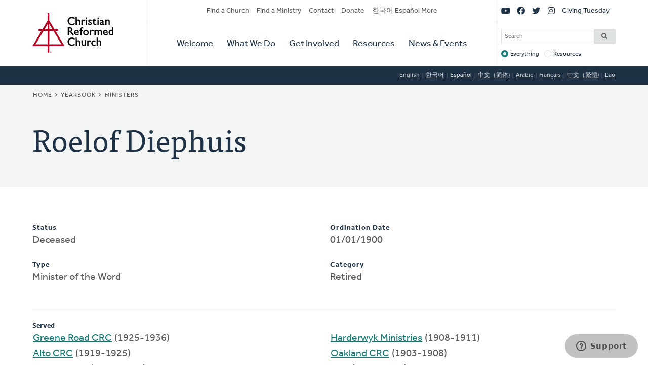

--- FILE ---
content_type: text/html; charset=UTF-8
request_url: https://www.crcna.org/ministers/2120?language=es
body_size: 5502
content:


<!DOCTYPE html>
<html lang="es" prefix="og: https://ogp.me/ns#">
  <head>
    <meta charset="utf-8" />
<noscript><style>form.antibot * :not(.antibot-message) { display: none !important; }</style>
</noscript><style>/* @see https://github.com/aFarkas/lazysizes#broken-image-symbol */.js img.lazyload:not([src]) { visibility: hidden; }/* @see https://github.com/aFarkas/lazysizes#automatically-setting-the-sizes-attribute */.js img.lazyloaded[data-sizes=auto] { display: block; width: 100%; }</style>
<meta name="description" content="The Christian Reformed Church is a diverse family of healthy congregations, assemblies, and ministries expressing the good news of God’s kingdom that transforms lives and communities worldwide." />
<meta name="abstract" content="The Christian Reformed Church is a diverse family of healthy congregations, assemblies, and ministries expressing the good news of God’s kingdom that transforms lives and communities worldwide." />
<link rel="canonical" href="https://www.crcna.org/ministers/2120?language=es" />
<meta property="og:site_name" content="Christian Reformed Church" />
<meta property="og:url" content="https://www.crcna.org/ministers/2120?language=es" />
<meta property="og:title" content="Roelof Diephuis" />
<meta name="Generator" content="Drupal 11 (https://www.drupal.org)" />
<meta name="MobileOptimized" content="width" />
<meta name="HandheldFriendly" content="true" />
<meta name="viewport" content="width=device-width, initial-scale=1.0" />
<link rel="icon" href="/themes/custom/crcna/favicon.ico" type="image/vnd.microsoft.icon" />

    <title>Roelof Diephuis | Christian Reformed Church</title>
    <link rel="stylesheet" media="all" href="/sites/default/files/css/css_pCpW8XxaxS7TjxFdb8kH-qlp98fKxIQBw6zkXIwtL0M.css?delta=0&amp;language=es&amp;theme=crcna&amp;include=eJxNjEEKgDAMwD602ed4lK6WMe1WaSfo7x140FtIIKTGsNp5oEy44RXoJ0rnGqV4D2TUELJoQonkHrJqFl7IGV4cNGNnq2j7vzb9tN8-jpDQ-QHU6C4-" />
<link rel="stylesheet" media="all" href="https://use.typekit.net/flm0bdx.css" />
<link rel="stylesheet" media="all" href="/sites/default/files/css/css_lgS7wPdMH1QJKFix13u4DPWORUV0s-ExqnBNQSOBJcY.css?delta=2&amp;language=es&amp;theme=crcna&amp;include=eJxNjEEKgDAMwD602ed4lK6WMe1WaSfo7x140FtIIKTGsNp5oEy44RXoJ0rnGqV4D2TUELJoQonkHrJqFl7IGV4cNGNnq2j7vzb9tN8-jpDQ-QHU6C4-" />

    <script type="application/json" data-drupal-selector="drupal-settings-json">{"path":{"baseUrl":"\/","pathPrefix":"","currentPath":"ministers\/2120","currentPathIsAdmin":false,"isFront":false,"currentLanguage":"en","currentQuery":{"language":"es"}},"pluralDelimiter":"\u0003","suppressDeprecationErrors":true,"gtag":{"tagId":"","consentMode":false,"otherIds":[],"events":[],"additionalConfigInfo":[]},"ajaxPageState":{"libraries":"[base64]","theme":"crcna","theme_token":null},"ajaxTrustedUrl":{"\/crcna-search":true},"gtm":{"tagId":null,"settings":{"data_layer":"dataLayer","include_classes":false,"allowlist_classes":"","blocklist_classes":"","include_environment":false,"environment_id":"","environment_token":""},"tagIds":["GTM-NHZGPL6"]},"lazy":{"lazysizes":{"lazyClass":"lazyload","loadedClass":"lazyloaded","loadingClass":"lazyloading","preloadClass":"lazypreload","errorClass":"lazyerror","autosizesClass":"lazyautosizes","srcAttr":"data-src","srcsetAttr":"data-srcset","sizesAttr":"data-sizes","minSize":40,"customMedia":[],"init":true,"expFactor":1.5,"hFac":0.80000000000000004,"loadMode":2,"loadHidden":true,"ricTimeout":0,"throttleDelay":125,"plugins":{"native-loading":"native-loading\/ls.native-loading","unveilhooks":"unveilhooks\/ls.unveilhooks"}},"placeholderSrc":"","preferNative":false,"minified":true,"libraryPath":"\/libraries\/lazysizes"},"googlePSE":{"language":"es","displayWatermark":0},"crcna_donations":{"cron_last":1769408173},"user":{"uid":0,"permissionsHash":"a7442bbe1027c7c2a9b821d69faa6bff9014fa7d02c9292d84138b515fb7a3d1"}}</script>
<script src="/sites/default/files/js/js_arK0-O0CzS_i1TzS2_i3XGb5xVpJVEJywuvbqq2rpUY.js?scope=header&amp;delta=0&amp;language=es&amp;theme=crcna&amp;include=eJxdikEOwjAMBD8U8HM4RlsT0rROjBwfKK8nVQEJLqOd3WXjBuKdMYtOkNPSw-HX0u-CjVibgz1OorxGnuGfgzZ40dbpplbfZU8wnskN46wtRZbCa8iqWYb0REcc6QJPVmHf1ZEpD_z7GQsev2UNgudGO15lbUwm"></script>
<script src="/modules/contrib/google_tag/js/gtag.js?t8fc0u"></script>
<script src="/modules/contrib/google_tag/js/gtm.js?t8fc0u"></script>

      </head>
  <body class="no-sidebar logged-out direction--ltr">
        <a href="#main-content" class="visually-hidden focusable" id="skip-to-main">
      Skip to main content
    </a>
    <noscript><iframe src="https://www.googletagmanager.com/ns.html?id=GTM-NHZGPL6"
                  height="0" width="0" style="display:none;visibility:hidden"></iframe></noscript>

      <div class="dialog-off-canvas-main-canvas" dir="ltr" data-off-canvas-main-canvas>
    

<div id="page"  class="page page-wrapper contained">

	<header role="banner" id="header" class="header">
		<div id="header">
			<div class="layout-container">
				<div class="header__branding">
					<a id="logo" name="Home" class="logo" href="https://www.crcna.org/?language=es">
						<span class="visually-hidden">Home</span>
					</a>
				</div>
				<div class="header__menus">

					<button id="toggle-search" class="toggle toggle--search" aria-controls="search" aria-expanded="false" aria-haspopup="menu">
						<i class="icon far fa-search" aria-hidden="true"></i>
						<div class="text">Search</div>
					</button>

					<div id="search" class="search">
						

  <div class="header-bottom-right-region">
    <div class="search-block-form google-cse block searchform" data-drupal-selector="search-block-form" id="block-searchform" role="search">
  
    
      <form action="/crcna-search" method="get" id="search-block-form" accept-charset="UTF-8" class="search-block-form">
  <div class="js-form-item form-item js-form-type-search form-item-keys js-form-item-keys form-no-label">
      <label for="edit-keys" class="visually-hidden">Search</label>
        <input title="Enter the terms you wish to search for." placeholder="Search" data-drupal-selector="edit-keys" type="search" id="edit-keys" name="keys" value="" size="15" maxlength="128" class="form-search" />

        </div>
<fieldset data-drupal-selector="edit-target" id="edit-target--wrapper" class="fieldgroup form-composite js-form-item form-item js-form-wrapper form-wrapper">
      <legend>
    <span class="fieldset-legend">Target</span>
  </legend>
  <div class="fieldset-wrapper">
                <div id="edit-target"><div class="js-form-item form-item js-form-type-radio form-item-target js-form-item-target">
        <input data-drupal-selector="edit-target-everything" type="radio" id="edit-target-everything" name="target" value="everything" checked="checked" class="form-radio" />

        <label for="edit-target-everything" class="option">Everything</label>
      </div>
<div class="js-form-item form-item js-form-type-radio form-item-target js-form-item-target">
        <input data-drupal-selector="edit-target-resources" type="radio" id="edit-target-resources" name="target" value="resources" class="form-radio" />

        <label for="edit-target-resources" class="option">Resources</label>
      </div>
</div>

          </div>
</fieldset>
<div data-drupal-selector="edit-actions" class="form-actions js-form-wrapper form-wrapper" id="edit-actions"><input data-drupal-selector="edit-submit" type="submit" id="edit-submit" value="Search" class="button js-form-submit form-submit" />
</div>

</form>

  </div>

  </div>

					</div>

					<button id="toggle-menu" class="toggle toggle--menu" aria-controls="mobile-menu" aria-expanded="false" aria-haspopup="menu">
						<i class="icon far fa-bars" aria-hidden="true"></i>
						<div class="text">Menu</div>
					</button>
											<div id="top-menu" class="top-menu">
							

  <div class="header-top-left-region">
    <nav role="navigation" aria-labelledby="block-secondarynavigation-menu" id="block-secondarynavigation" class="block secondarynavigation menu-block">
            
  <h2 class="visually-hidden" id="block-secondarynavigation-menu">Secondary Navigation</h2>
  

        
              <ul class="clearfix menu">
                    <li class="menu-item">
                  <a href="/churches?language=es" data-drupal-link-system-path="node/3588">Find a Church</a>
                        </li>
                <li class="menu-item">
                  <a href="/other/find-ministry?language=es" data-drupal-link-system-path="node/3589">Find a Ministry</a>
                        </li>
                <li class="menu-item">
                  <a href="/contact?language=es" data-drupal-link-system-path="node/3596">Contact</a>
                        </li>
                <li class="menu-item">
                  <a href="/donate?language=es" data-drupal-link-system-path="node/3595">Donate</a>
                        </li>
                <li class="menu-item">
                  <a href="/languages?language=es" data-drupal-link-system-path="node/3943389">한국어 Español More</a>
                        </li>
        </ul>
  


  </nav>

  </div>

						</div>

						<div id="mobile-menu" class="mobile-menu">
							<div class="main-menu">
								

  <div class="header-bottom-left-region">
    <nav role="navigation" aria-labelledby="block-primarynavigation-menu" id="block-primarynavigation" class="block primarynavigation menu-block">
            
  <h2 class="visually-hidden" id="block-primarynavigation-menu">Primary Navigation</h2>
  

        
              <ul class="clearfix menu">
                    <li class="menu-item">
                  <a href="/welcome?language=es" data-drupal-link-system-path="node/3590">Welcome</a>
                        </li>
                <li class="menu-item">
                  <a href="/ministries?language=es" data-drupal-link-system-path="node/3591">What We Do</a>
                        </li>
                <li class="menu-item">
                  <a href="/get-involved?language=es" data-drupal-link-system-path="node/3592">Get Involved</a>
                        </li>
                <li class="menu-item">
                  <a href="/resources?language=es" data-drupal-link-system-path="node/3593">Resources</a>
                        </li>
                <li class="menu-item">
                  <a href="/news-and-events?language=es" data-drupal-link-system-path="node/3594">News &amp; Events</a>
                        </li>
        </ul>
  


  </nav>

  </div>

							</div>
							<div class="social-menu">
								

  <div class="header-top-right-region">
    <nav role="navigation" aria-labelledby="block-sociallinks-menu" id="block-sociallinks" class="block sociallinks menu-block">
            
  <h2 class="visually-hidden" id="block-sociallinks-menu">Social Links</h2>
  

        
							<ul class="clearfix menu">
																	<li data-icon="fab fa-youtube" class="menu-item">
													<a href="http://youTube.com/crcna" class="has-icon">
								<i class="fab fa-youtube"></i>
								<span class="visually-hidden">YouTube</span>
							</a>
						
											</li>
														<li data-icon="fab fa-facebook" class="menu-item">
													<a href="https://www.facebook.com/crcna" class="has-icon">
								<i class="fab fa-facebook"></i>
								<span class="visually-hidden">Facebook</span>
							</a>
						
											</li>
														<li data-icon="fab fa-twitter" class="menu-item">
													<a href="https://twitter.com/crcna" class="has-icon">
								<i class="fab fa-twitter"></i>
								<span class="visually-hidden">Twitter</span>
							</a>
						
											</li>
														<li data-icon="fab fa-instagram" class="menu-item">
													<a href="https://www.instagram.com/crcna/" class="has-icon">
								<i class="fab fa-instagram"></i>
								<span class="visually-hidden">Instagram</span>
							</a>
						
											</li>
														<li class="menu-item">
													<a href="/givingtuesday?language=es" data-drupal-link-system-path="node/4485489">Giving Tuesday</a>
						
											</li>
							</ul>
			


  </nav>

  </div>

							</div>
						</div>
					
				</div>
			</div>
		</div>
	</header>

	

	<main role="main" class="content-main">
		<a id="main-content" tabindex="-1"></a>
		
					

  <div class="language-switcher-region">
    <div class="language-switcher-language-session block languageswitcher" id="block-languageswitcher" role="navigation">
  
    
      <ul class="links"><li data-drupal-link-query="{&quot;language&quot;:&quot;en&quot;}" data-drupal-link-system-path="ministers/2120"><a href="/ministers/2120?language=en" class="language-link" title="English" data-drupal-link-query="{&quot;language&quot;:&quot;en&quot;}" data-drupal-link-system-path="ministers/2120">English</a></li><li data-drupal-link-query="{&quot;language&quot;:&quot;ko&quot;}" data-drupal-link-system-path="ministers/2120"><a href="/ministers/2120?language=ko" class="language-link" title="Korean" data-drupal-link-query="{&quot;language&quot;:&quot;ko&quot;}" data-drupal-link-system-path="ministers/2120">한국어</a></li><li data-drupal-link-query="{&quot;language&quot;:&quot;es&quot;}" data-drupal-link-system-path="ministers/2120" class="is-active" aria-current="page"><a href="/ministers/2120?language=es" class="language-link session-active is-active" title="Spanish" data-drupal-link-query="{&quot;language&quot;:&quot;es&quot;}" data-drupal-link-system-path="ministers/2120" aria-current="page">Español</a></li><li data-drupal-link-query="{&quot;language&quot;:&quot;zh-hans&quot;}" data-drupal-link-system-path="ministers/2120"><a href="/ministers/2120?language=zh-hans" class="language-link" title="Chinese, Simplified" data-drupal-link-query="{&quot;language&quot;:&quot;zh-hans&quot;}" data-drupal-link-system-path="ministers/2120">中文（简体)</a></li><li data-drupal-link-query="{&quot;language&quot;:&quot;ar&quot;}" data-drupal-link-system-path="ministers/2120"><a href="/ministers/2120?language=ar" class="language-link" title="Arabic" data-drupal-link-query="{&quot;language&quot;:&quot;ar&quot;}" data-drupal-link-system-path="ministers/2120">Arabic</a></li><li data-drupal-link-query="{&quot;language&quot;:&quot;fr&quot;}" data-drupal-link-system-path="ministers/2120"><a href="/ministers/2120?language=fr" class="language-link" title="French" data-drupal-link-query="{&quot;language&quot;:&quot;fr&quot;}" data-drupal-link-system-path="ministers/2120">Français</a></li><li data-drupal-link-query="{&quot;language&quot;:&quot;zh-hant&quot;}" data-drupal-link-system-path="ministers/2120"><a href="/ministers/2120?language=zh-hant" class="language-link" title="Chinese, Traditional" data-drupal-link-query="{&quot;language&quot;:&quot;zh-hant&quot;}" data-drupal-link-system-path="ministers/2120">中文（繁體)</a></li><li data-drupal-link-query="{&quot;language&quot;:&quot;lo&quot;}" data-drupal-link-system-path="ministers/2120"><a href="/ministers/2120?language=lo" class="language-link" title="Lao" data-drupal-link-query="{&quot;language&quot;:&quot;lo&quot;}" data-drupal-link-system-path="ministers/2120">Lao</a></li></ul>
  </div>

  </div>

		
					<div class="highlighted">
				

  <div class="highlighted-region">
    <div id="block-crcna-breadcrumbs" class="block crcna-breadcrumbs">
  
    
        <nav role="navigation" aria-labelledby="system-breadcrumb" class="breadcrumb">
    <h2 id="system-breadcrumb" class="visually-hidden">Breadcrumb</h2>
    <ol>
          <li>
                  <a href="/?language=es">Home</a>
              </li>
          <li>
                  <a href="/yearbook?language=es">Yearbook</a>
              </li>
          <li>
                  <a href="/yearbook/ministers?language=es">Ministers</a>
              </li>
        </ol>
  </nav>

  </div>
<div id="block-crcnabanner" class="block crcnabanner">
  
    
      
<div class="banner">
  <div class="banner__wrapper">

    <div class="banner__text">
      <div class="layout-container">
        <div class="text">
          <h1>Roelof Diephuis</h1>
        </div>
      </div>
    </div>
  </div>

</div>

  </div>

  </div>

			</div>
		
		
		
					

  <div class="messages-region">
    <div data-drupal-messages-fallback class="hidden"></div>

  </div>

		
		<div class="main-content">
			<div class="layout-content">
				

  <div class="content-region">
    <div id="block-crcna-content" class="block crcna-content">
  
    
      <div id="minister-page"><div class="columns"><div class="js-form-item form-item js-form-type-item form-item- js-form-item-">
      <label>Status</label>
        Deceased
        </div>
<div class="js-form-item form-item js-form-type-item form-item- js-form-item-">
      <label>Type</label>
        Minister of the Word
        </div>
<div class="js-form-item form-item js-form-type-item form-item- js-form-item-">
      <label>Ordination Date</label>
        01/01/1900
        </div>
<div class="js-form-item form-item js-form-type-item form-item- js-form-item-">
      <label>Category</label>
        Retired
        </div>
</div>
<hr />
<strong>Served</strong>
<ul><li><a href="/churches/5735?language=es">Greene Road CRC</a> (1925-1936)</li><li><a href="/churches/9307?language=es">Alto CRC</a> (1919-1925)</li><li><a href="/churches/5743?language=es">Second CRC</a> (1911-1919)</li><li><a href="/churches/5121?language=es">Harderwyk Ministries</a> (1908-1911)</li><li><a href="/churches/9645?language=es">Oakland CRC</a> (1903-1908)</li><li><a href="/churches/5402?language=es">Lodi</a> (1900-1903)</li></ul></div>

  </div>

  </div>

			</div>

					</div>
		
	</main>

	
	<footer role="contentinfo" id="footer" class="footer">
							<div class="footer__bottom">
				<div class="layout-container">
											<div class="footer__left">
							

  <div class="footer-left-region">
    <div id="block-crcnacopyright" class="block crcnacopyright">
  
    
      Unless otherwise noted, all content &copy; 2026 Christian Reformed Church in North America (CRCNA). All rights reserved.
  </div>
<nav role="navigation" aria-labelledby="block-footer-menu" id="block-footer" class="block footer menu-block">
            
  <h2 class="visually-hidden" id="block-footer-menu">Footer</h2>
  

        
              <ul class="clearfix menu">
                    <li class="menu-item">
                  <a href="https://www.crcna.org/sites/default/files/crcna_privacy_policy.pdf">Privacy Policy</a>
                        </li>
        </ul>
  


  </nav>

  </div>

						</div>
																<div class="footer__right">
							

  <div class="footer-right-region">
    <div id="block-crcnacontact" class="block crcnacontact">
  
    
      <div class="contact-container"><div class="contact-info"><a href="tel:800-272-5125" class="contact contact--phone">800-272-5125</a></div><div class="contact-info"><a href="/cdn-cgi/l/email-protection#41282f272e012233222f206f2e3326" class="contact contact--email"><span class="__cf_email__" data-cfemail="20494e464f604352434e410e4f5247">[email&#160;protected]</span></a></div><div class="contact-info"><a href="https://support.crcna.org/hc/en-us/requests/new" class="contact contact--chat">Live Chat</a></div></div><div class="contact-link"><a href="/contact?language=es">See All Contact Info</a></div>
  </div>

  </div>

						</div>
																<div class="footer__middle">
							

  <div class="footer-middle-region">
    <nav role="navigation" aria-labelledby="block-getconnected-menu" id="block-getconnected" class="block getconnected menu-block">
      
  <h2 id="block-getconnected-menu">Get Connected</h2>
  

        
              <ul class="clearfix menu">
                    <li class="menu-item">
                  <a href="/news-and-events/crc-news-weekly-email?language=es" data-drupal-link-system-path="node/3619">Weekly Email</a>
                        </li>
                <li class="menu-item">
                  <a href="https://network.crcna.org/">The Network</a>
                        </li>
                <li class="menu-item">
                  <a href="https://www.facebook.com/crcna">Facebook</a>
                        </li>
                <li class="menu-item">
                  <a href="https://twitter.com/crcna">Twitter</a>
                        </li>
                <li class="menu-item">
                  <a href="https://www.instagram.com/crcna/">Instagram</a>
                        </li>
        </ul>
  


  </nav>
<nav role="navigation" aria-labelledby="block-getinvolved-menu" id="block-getinvolved" class="block getinvolved menu-block">
      
  <h2 id="block-getinvolved-menu">Get Involved</h2>
  

        
              <ul class="clearfix menu">
                    <li class="menu-item">
                  <a href="/church-finder">Find a Church</a>
                        </li>
                <li class="menu-item">
                  <a href="/other/find-ministry?language=es" data-drupal-link-system-path="node/3589">Find a Ministry</a>
                        </li>
                <li class="menu-item">
                  <a href="/donate?language=es" data-drupal-link-system-path="node/3595">Donate</a>
                        </li>
                <li class="menu-item">
                  <a href="/get-involved/volunteer?language=es" data-drupal-link-system-path="node/3606">Volunteer</a>
                        </li>
                <li class="menu-item">
                  <a href="/get-involved/careers?language=es" data-drupal-link-system-path="node/3607">Careers</a>
                        </li>
        </ul>
  


  </nav>
<nav role="navigation" aria-labelledby="block-quicklinks-menu" id="block-quicklinks" class="block quicklinks menu-block">
      
  <h2 id="block-quicklinks-menu">Quick Links</h2>
  

        
              <ul class="clearfix menu">
                    <li class="menu-item">
                  <a href="https://www.thebanner.org/">The Banner</a>
                        </li>
                <li class="menu-item">
                  <a href="https://crcna.wufoo.com/forms/qa6fexc1cq1rc8/">Address Change Form</a>
                        </li>
                <li class="menu-item">
                  <a href="/comment-guidelines?language=es" data-drupal-link-system-path="node/3943222">Comment Guidelines</a>
                        </li>
                <li class="menu-item">
                  <a href="/news-and-events/press-and-media-resources?language=es" data-drupal-link-system-path="node/3618">For the Media</a>
                        </li>
                <li class="menu-item">
                  <a href="/welcome/governance?language=es" data-drupal-link-system-path="node/3613">Governance</a>
                        </li>
        </ul>
  


  </nav>

  </div>

						</div>
									</div>
			</div>
			</footer>

</div>

  </div>

    
    <script data-cfasync="false" src="/cdn-cgi/scripts/5c5dd728/cloudflare-static/email-decode.min.js"></script><script src="/core/assets/vendor/jquery/jquery.min.js?v=4.0.0-rc.1"></script>
<script src="/sites/default/files/js/js_fbuwnMNXcVNe2qwfK0jWRm_SF8WuuZhqwIT59Kqnuo0.js?scope=footer&amp;delta=1&amp;language=es&amp;theme=crcna&amp;include=eJxdikEOwjAMBD8U8HM4RlsT0rROjBwfKK8nVQEJLqOd3WXjBuKdMYtOkNPSw-HX0u-CjVibgz1OorxGnuGfgzZ40dbpplbfZU8wnskN46wtRZbCa8iqWYb0REcc6QJPVmHf1ZEpD_z7GQsev2UNgudGO15lbUwm"></script>
<script src="https://kit.fontawesome.com/7b18199a46.js" crossorigin="anonymous"></script>
<script src="/sites/default/files/js/js_G2V3isiAv_Ny2Z1fvhfiE9J28q0NTa4pOrIE8f31cbQ.js?scope=footer&amp;delta=3&amp;language=es&amp;theme=crcna&amp;include=eJxdikEOwjAMBD8U8HM4RlsT0rROjBwfKK8nVQEJLqOd3WXjBuKdMYtOkNPSw-HX0u-CjVibgz1OorxGnuGfgzZ40dbpplbfZU8wnskN46wtRZbCa8iqWYb0REcc6QJPVmHf1ZEpD_z7GQsev2UNgudGO15lbUwm"></script>

  </body>
</html>
